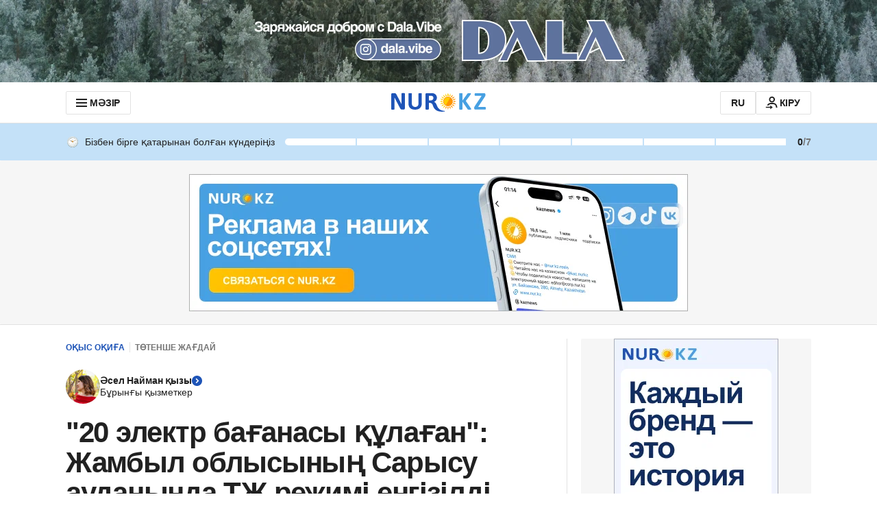

--- FILE ---
content_type: image/svg+xml
request_url: https://cdn.nur.kz/static/reactions/grinning-face-with-smiling-eyes.svg
body_size: 2197
content:
<svg width="22" height="22" viewBox="0 0 22 22" fill="none" xmlns="http://www.w3.org/2000/svg">
<path d="M11 22C17.0751 22 22 17.0751 22 11C22 4.92487 17.0751 0 11 0C4.92487 0 0 4.92487 0 11C0 17.0751 4.92487 22 11 22Z" fill="url(#paint0_radial_2036_1286)"/>
<path opacity="0.5" d="M11 22C17.0751 22 22 17.0751 22 11C22 4.92487 17.0751 0 11 0C4.92487 0 0 4.92487 0 11C0 17.0751 4.92487 22 11 22Z" fill="url(#paint1_radial_2036_1286)"/>
<path d="M18.425 12.8632C18.3425 12.8289 18.2531 12.8289 18.1706 12.8495C15.8468 13.5095 13.4406 13.8464 11 13.8464C8.56623 13.8464 6.1531 13.5095 3.82935 12.8495C3.74685 12.822 3.65748 12.8289 3.57498 12.8632C3.3206 12.9664 2.92873 13.3445 3.45123 14.7951C4.24185 16.6445 6.29748 19.8964 11.0069 19.8964C15.6956 19.8964 17.765 16.6376 18.5556 14.7882C19.0712 13.3445 18.6793 12.9664 18.425 12.8632Z" fill="url(#paint2_radial_2036_1286)"/>
<path d="M8.09048 5.8092C7.9736 5.38295 7.43735 5.24545 6.64673 5.46545C5.97298 5.65108 4.60485 6.43483 3.9586 8.02295C3.84173 8.31858 4.16485 8.3667 4.30235 8.16045C4.77673 7.4592 6.26173 6.3042 7.60235 6.0842C8.14548 6.0017 8.09048 5.8092 8.09048 5.8092Z" fill="url(#paint3_linear_2036_1286)"/>
<path d="M8.02439 9.22612C7.26127 8.75174 6.27814 8.80674 5.56314 9.34299C5.19877 9.61799 4.84127 10.0374 4.62814 10.6905C4.59377 10.8005 4.56627 10.9174 4.55939 11.0342C4.54564 11.268 4.71064 11.4811 4.97189 11.2336C7.00689 9.31549 8.43002 11.2886 8.43002 11.2886C8.70502 11.488 8.98689 11.0755 8.93189 10.6905C8.91814 10.5805 8.90439 10.4636 8.87002 10.3605C8.71877 9.80361 8.38189 9.45299 8.02439 9.22612Z" fill="url(#paint4_radial_2036_1286)"/>
<path d="M10.9983 19.3877C12.9439 19.3877 14.4083 18.7895 15.5014 17.9714C14.2983 17.4283 12.8202 17.0708 10.9983 17.0708C9.17641 17.0708 7.69141 17.4283 6.48828 17.9714C7.58141 18.7895 9.04578 19.3877 10.9983 19.3877Z" fill="url(#paint5_radial_2036_1286)"/>
<path d="M18.2799 12.8291C18.2662 12.8291 18.2455 12.8291 18.2318 12.836C15.8874 13.5097 13.4537 13.8535 10.9993 13.8535C8.53804 13.8535 6.10429 13.5097 3.76679 12.836C3.75304 12.8291 3.73242 12.8291 3.71867 12.8291C3.56054 12.8429 2.80429 13.001 3.45054 14.7954C3.76679 15.5447 4.29617 16.5141 5.12117 17.4147C4.35117 16.5004 5.29992 15.9916 6.99804 16.1979C8.69617 16.4041 11.0062 16.4041 11.0062 16.4041C11.0062 16.4041 13.323 16.3972 15.0143 16.1979C16.7124 15.9916 17.6612 16.5004 16.8912 17.4147C17.7162 16.5141 18.2387 15.5447 18.5618 14.7954C19.1943 13.001 18.438 12.8429 18.2799 12.8291Z" fill="url(#paint6_linear_2036_1286)"/>
<path d="M16.9725 15.3452C17.6188 15.2077 18.1 14.6714 18.1619 14.0114L18.2238 13.3721C15.8863 14.0321 13.4525 14.3689 10.9981 14.3689C8.54375 14.3689 6.11 14.0321 3.76562 13.3721L3.8275 14.0114C3.88938 14.6714 4.3775 15.2077 5.01688 15.3452C6.96938 15.7646 8.97688 15.9846 10.9913 15.9846C13.0125 15.9846 15.02 15.7714 16.9725 15.3452Z" fill="url(#paint7_radial_2036_1286)"/>
<path d="M8.87594 10.3609C8.80032 10.1272 8.70406 9.93469 8.60094 9.76969C8.43594 9.53594 8.23656 9.36407 8.03031 9.23344C7.26719 8.75906 6.28406 8.81406 5.56906 9.35032C5.20469 9.62532 4.84719 10.0447 4.63406 10.6978C4.61344 10.7597 4.59969 10.8284 4.58594 10.8972C4.58594 10.8972 4.58594 10.8972 4.58594 10.9041C5.47969 9.50844 6.77219 9.41219 6.77219 9.41219C6.77219 9.41219 8.05094 9.30219 8.91719 10.5534C8.90344 10.4847 8.88969 10.4228 8.87594 10.3609Z" fill="url(#paint8_linear_2036_1286)"/>
<path d="M13.9078 5.8092C14.0247 5.38295 14.5609 5.24545 15.3516 5.46545C16.0253 5.65108 17.3934 6.43483 18.0397 8.02295C18.1566 8.31858 17.8334 8.3667 17.6959 8.16045C17.2216 7.4592 15.7366 6.3042 14.3959 6.0842C13.8528 6.0017 13.9078 5.8092 13.9078 5.8092Z" fill="url(#paint9_linear_2036_1286)"/>
<path d="M13.9769 9.22612C14.7401 8.75174 15.7232 8.80674 16.4382 9.34299C16.8026 9.61799 17.1601 10.0374 17.3732 10.6905C17.4076 10.8005 17.4351 10.9174 17.4419 11.0342C17.4557 11.268 17.2907 11.4811 17.0294 11.2336C14.9944 9.31549 13.5713 11.2886 13.5713 11.2886C13.2963 11.488 13.0144 11.0755 13.0694 10.6905C13.0832 10.5805 13.0969 10.4636 13.1313 10.3605C13.2826 9.80361 13.6194 9.45299 13.9769 9.22612Z" fill="url(#paint10_radial_2036_1286)"/>
<path d="M13.1233 10.3609C13.1989 10.1272 13.2952 9.93469 13.3983 9.76969C13.5633 9.53594 13.7627 9.36407 13.9689 9.23344C14.732 8.75906 15.7152 8.81406 16.4302 9.35032C16.7945 9.62532 17.152 10.0447 17.3652 10.6978C17.3858 10.7597 17.3995 10.8284 17.4133 10.8972C17.4133 10.8972 17.4133 10.8972 17.4133 10.9041C16.5195 9.50844 15.227 9.41219 15.227 9.41219C15.227 9.41219 13.9483 9.30219 13.082 10.5534C13.0958 10.4847 13.1095 10.4228 13.1233 10.3609Z" fill="url(#paint11_linear_2036_1286)"/>
<defs>
<radialGradient id="paint0_radial_2036_1286" cx="0" cy="0" r="1" gradientUnits="userSpaceOnUse" gradientTransform="translate(8.83573 6.54207) scale(13.2701)">
<stop stop-color="#FFE030"/>
<stop offset="1" stop-color="#FFB92E"/>
</radialGradient>
<radialGradient id="paint1_radial_2036_1286" cx="0" cy="0" r="1" gradientUnits="userSpaceOnUse" gradientTransform="translate(8.83573 6.54207) scale(10.4402)">
<stop stop-color="#FFEA5F"/>
<stop offset="1" stop-color="#FFBC47" stop-opacity="0"/>
</radialGradient>
<radialGradient id="paint2_radial_2036_1286" cx="0" cy="0" r="1" gradientUnits="userSpaceOnUse" gradientTransform="translate(11 16.369) scale(6.05969 6.05969)">
<stop offset="0.00132565" stop-color="#7A4400"/>
<stop offset="1" stop-color="#643800"/>
</radialGradient>
<linearGradient id="paint3_linear_2036_1286" x1="6.04389" y1="7.14884" x2="5.73128" y2="6.03264" gradientUnits="userSpaceOnUse">
<stop offset="0.00132565" stop-color="#3C2200"/>
<stop offset="1" stop-color="#7A4400"/>
</linearGradient>
<radialGradient id="paint4_radial_2036_1286" cx="0" cy="0" r="1" gradientUnits="userSpaceOnUse" gradientTransform="translate(6.77366 10.1992) rotate(175.474) scale(1.69705 1.20335)">
<stop offset="0.00132565" stop-color="#7A4400"/>
<stop offset="1" stop-color="#643800"/>
</radialGradient>
<radialGradient id="paint5_radial_2036_1286" cx="0" cy="0" r="1" gradientUnits="userSpaceOnUse" gradientTransform="translate(11.089 18.5008) scale(5.02216 1.5182)">
<stop offset="0.2479" stop-color="#FF0000"/>
<stop offset="1" stop-color="#C20000"/>
</radialGradient>
<linearGradient id="paint6_linear_2036_1286" x1="18.7203" y1="15.1236" x2="3.3721" y2="15.1236" gradientUnits="userSpaceOnUse">
<stop offset="0.00132565" stop-color="#3C2200"/>
<stop offset="0.5" stop-color="#512D00"/>
<stop offset="1" stop-color="#3C2200"/>
</linearGradient>
<radialGradient id="paint7_radial_2036_1286" cx="0" cy="0" r="1" gradientUnits="userSpaceOnUse" gradientTransform="translate(10.9981 14.6786) scale(13.2891 13.289)">
<stop offset="0.00132565" stop-color="white"/>
<stop offset="1" stop-color="#A9BCBE"/>
</radialGradient>
<linearGradient id="paint8_linear_2036_1286" x1="6.93813" y1="8.06371" x2="6.80342" y2="9.91083" gradientUnits="userSpaceOnUse">
<stop offset="0.00132565" stop-color="#3C2200"/>
<stop offset="1" stop-color="#512D00"/>
</linearGradient>
<linearGradient id="paint9_linear_2036_1286" x1="15.9551" y1="7.14894" x2="16.2677" y2="6.03273" gradientUnits="userSpaceOnUse">
<stop offset="0.00132565" stop-color="#3C2200"/>
<stop offset="1" stop-color="#7A4400"/>
</linearGradient>
<radialGradient id="paint10_radial_2036_1286" cx="0" cy="0" r="1" gradientUnits="userSpaceOnUse" gradientTransform="translate(15.2268 10.1992) rotate(4.52558) scale(1.69705 1.20335)">
<stop offset="0.00132565" stop-color="#7A4400"/>
<stop offset="1" stop-color="#643800"/>
</radialGradient>
<linearGradient id="paint11_linear_2036_1286" x1="15.0604" y1="8.06371" x2="15.1951" y2="9.91083" gradientUnits="userSpaceOnUse">
<stop offset="0.00132565" stop-color="#3C2200"/>
<stop offset="1" stop-color="#512D00"/>
</linearGradient>
</defs>
</svg>


--- FILE ---
content_type: application/javascript
request_url: https://kaz.nur.kz/_astro/comment-thread.D--B4WeT.js
body_size: 5398
content:

!function(){try{var e="undefined"!=typeof window?window:"undefined"!=typeof global?global:"undefined"!=typeof self?self:{},n=(new Error).stack;n&&(e._sentryDebugIds=e._sentryDebugIds||{},e._sentryDebugIds[n]="46f47e01-2933-595f-b922-08f497ef554c")}catch(e){}}();
import{j as i}from"./jsx-runtime.D_zvdyIk.js";import{r as m}from"./index.Ol0pFmKV.js";import{c as E}from"./inheritsLoose.MYm6oGjQ.js";import{v as T,V as A,d as le}from"./ui-kit.DIVo4FFN.js";import{u as G,a as w}from"./use-message.CD5RiYaj.js";import{a as se}from"./user.B4QDME42.js";import{p as ue}from"./reactions.Djz-V0KD.js";import{c as _,A as p,h as me,T as pe,$ as Z,H as de,W as fe}from"./service.Cj-L04NQ.js";import{g as he}from"./_commonjsHelpers.Cpj98o6Y.js";import{a as ne}from"./index.BsD3EpIt.js";import{a as Ce,i as _e}from"./mobile-check.B81enSJ2.js";import{N as Ee}from"./nickname-achievement-badge.C-_T19_V.js";import{s as Re,a as xe,C as ge}from"./comment-card.B53pVfop.js";import{A as Te}from"./auth-modal.D3CDI89G.js";import{s as M}from"./helpers.QSJ0JnEP.js";import{g as ye}from"./ui-messages.yn2LjoTT.js";import{d as Se}from"./close.C5_L6VB-.js";import{H as we}from"./http.CdnkxX2b.js";const be=e=>{const t=window.location.href;return{...e,url:t}},Ne="_commentCardNickname_erf8e_1",ve="_nicknameLink_erf8e_15",K={commentCardNickname:Ne,nicknameLink:ve},Ae=20,Me=10,je=30,ke=20,Oe=1,Le=({dailyVisit:e,userId:t,userName:s,level:n=1})=>{const{t:o}=G(),{commentBadgeKey:a}=e||{},r=Ce();let c=r?Ae:je;n!==Oe&&(c=r?Me:ke);let l="";return s?.length>c&&(l=`${s?.slice(0,c)}...`),i.jsxs("div",{className:K.commentCardNickname,children:[i.jsx("a",{target:"_blank",href:`/users/${t}`,className:K.nicknameLink,children:i.jsx(T,{variant:"title-14",children:l||s})}),a&&i.jsx(Ee,{variant:a,badgeName:o(`userAchievements.badges.${a}`)})]})},Ve=Object.seal({id:"",text:"",createdAt:"",user:{id:"",name:""},replies:[],reactions:[]}),De=e=>({...Ve,...e}),We=e=>{const t=e.trim(),s=2700;return t.length===0?"Comment message cannot be empty":t.length>s?`Comment message too long: max of ${s} chars exceeded`:""};var B,z;function Ue(){if(z)return B;z=1;function e(t){return t==null}return B=e,B}var He=Ue();const Ie=he(He),Fe=({text:e,parentCommentId:t,article:s})=>{const n={text:e,article:s};return Ie(t)?n:{...n,parentCommentId:t}},$e=e=>De({recentlyAdded:!1,...e}),P=ne({}),b=e=>P.value[e]||[],L=(e,t)=>{P.set({...P.value,[e]:t})},zt=(e,t)=>{const s=b(e),n=a=>{const r=[];return a.forEach(c=>{r.push(c),c.replies&&c.replies.length>0&&r.push(...n(c.replies))}),r};return n(s).filter(a=>a.user.id===t)},re=(e,t,s)=>{const n=b(e);L(e,n.map(o=>o.id===t?{...o,reactionsCount:s}:o))},Be=(e,t,s)=>e.map(n=>{if(n.id===s)return{...n,replies:[t,...n.replies??[]]};const o=(n.replies??[]).map(a=>{if(a.id===s)return{...a,replies:[t]};const r=(a.replies??[]).map(c=>{if(c.id===s)return{...c,replies:[t,...c.replies??[]]};const l=(c.replies??[]).map(u=>u.id===s?{...u,replies:[t,...u.replies??[]]}:u);return{...c,replies:l}});return{...a,replies:r}});return{...n,replies:o}}),qe=(e,t)=>[t,...e],Pe=({articleId:e,parentCommentId:t,comment:s})=>typeof t>"u"||t===null?qe(b(e),s):Be(b(e),s,t),Ge=async({commentText:e,parentCommentId:t,article:s,user:n})=>{const o=Fe({text:e,parentCommentId:t,article:be(s)}),a=We(e);if(a)throw Error(`Comment validation error: ${a}`);try{let r;if(o.parentCommentId?r=await _.saveReplyComment(o,{isRawResponse:!0}):r=await _.saveComment(o,{isRawResponse:!0}),r.tokenError)return{isSuccess:!1,tokenError:!0};const c=await r.json();return typeof c.id!="string"?(o.parentCommentId?window.publishEvent(p.COMMENTS,{event:"click_send_reply_error",articleId:s.id,errorMessage:r?.message}):window.publishEvent(p.COMMENTS,{event:"click_send_root_comment_error",articleId:s.id,errorMessage:r?.message}),{isSuccess:!1,code:r?.statusCode}):(o.parentCommentId?window.publishEvent(p.COMMENTS,{event:"click_send_reply_success",articleId:s.id}):window.publishEvent(p.COMMENTS,{event:"click_send_root_comment_success",articleId:s.id}),L(s.id,Pe({articleId:s.id,parentCommentId:t,comment:$e({...o,id:c.id,createdAt:new Date().toISOString(),recentlyAdded:!0,user:n})})),{isSuccess:!0})}catch(r){console.error(r)}},Ze=e=>{const t=new Set,s=n=>{n.forEach(o=>{t.add(o.user.id),o.replies&&o.replies.length>0&&s(o.replies)})};return s(e),Array.from(t)},Xe=(e,t)=>{const s=b(e),n=a=>a.map(r=>{const c=t[r.user.id];let l=r.replies;return r.replies&&r.replies.length>0&&(l=n(r.replies)),{...r,dailyVisit:c,replies:l}}),o=n(s);L(e,o)},Jt=async e=>{const t=await _.getArticleComments(e);L(e,t);const s=Ze(t);s.length>0&&Ye(e,s)},Ye=async(e,t)=>{const s={},n=t.join(",");try{const o=await me.getActivitiesDailyVisit({userIds:n});Object.entries(o).forEach(([a,r])=>{s[a]=pe(r)})}catch(o){console.error(o)}Xe(e,s)},Ke=e=>i.jsx("svg",{xmlns:"http://www.w3.org/2000/svg",width:"24",height:"24",viewBox:"0 0 24 24",fill:"none",...e,children:i.jsx("path",{d:`M11.953 2C6.465 2 2 6.486 2 12C2 17.514 6.486 22 12 22C17.514
         22 22 17.514 22 12C22 6.486 17.493 2 11.953 2ZM13 17H11V15H13V17ZM13
         13H11V7H13V13Z`,fill:"#E11900"})}),ze=e=>i.jsx("svg",{width:"24",height:"24",viewBox:"0 0 24 24",fill:"none",xmlns:"http://www.w3.org/2000/svg",...e,children:i.jsx("path",{d:`M12 2C6.486 2 2 6.486 2 12C2 17.514 6.486 22 12
         22C17.514 22 22 17.514 22 12C22 6.486 17.514 2 12 2ZM13
         17H11V11H13V17ZM13 9H11V7H13V9Z`,fill:"#1E54B7"})}),Je="_alertWrapper_17u7b_1",Qe="_info_17u7b_9",et="_error_17u7b_13",tt="_alertIcon_17u7b_18",S={alertWrapper:Je,info:Qe,error:et,alertIcon:tt},oe=({children:e,type:t,className:s})=>{const n=t==="error";return i.jsxs("div",{className:E(S.alertWrapper,{[S.info]:!n,[S.error]:n},s),children:[n?i.jsx(Ke,{className:S.alertIcon}):i.jsx(ze,{className:S.alertIcon}),e]})},st="_inputWrapper_13qb4_1",nt="_textArea_13qb4_7",rt="_counter_13qb4_22",ot="_counterText_13qb4_31",at="_greyText_13qb4_38",g={inputWrapper:st,textArea:nt,counter:rt,counterText:ot,greyText:at},it=48,ct=({onInput:e,value:t="",onFocus:s,onBlur:n})=>{const r=m.useRef(null),c=h=>{let d=h.target.value;d.trim().length===0?(d=d.trim(),r.current&&(r.current.style.height=`${it}px`)):r.current&&(r.current.style.height=`${r.current.scrollHeight}px`),d.length<=2700&&e(d)},l=m.useCallback(()=>{_e()&&r.current&&s(()=>{r.current&&r.current.scrollIntoView({inline:"center",block:"center"})})},[r,s]),u=h=>h.length;return m.useEffect(()=>{r.current&&r.current.focus()},[]),i.jsxs("div",{className:g.inputWrapper,children:[i.jsx("textarea",{cols:3,className:g.textArea,value:t,onChange:c,name:"commentText",placeholder:"Напишите комментарий...",ref:r,onFocus:l,onBlur:n}),i.jsxs("div",{className:g.counter,children:[i.jsxs(T,{className:g.counterText,component:"span",children:[u(t),"/"]}),i.jsx(T,{component:"span",className:E(g.counterText,g.greyText),children:2700})]})]})},lt="_formWithMargin_1tjyk_1",ut="_buttonsWrapper_1tjyk_5",mt="_alert_1tjyk_19",q={formWithMargin:lt,buttonsWrapper:ut,alert:mt},j={main:"main",child:"child"},pt=({isLoading:e=!1,error:t="",onSubmit:s,onReset:n,type:o=j.child,articleId:a,isLast:r=!1})=>{const{t:c}=G(),l=w(Z),[u,h]=m.useState(""),[d,N]=m.useState(!1),[C,v]=m.useState(!1),D=!u||e,x=m.useRef(null),W=l.role===se.EXTENDED,U=!!l.username;if(m.useEffect(()=>{C&&typeof x.current=="function"&&x.current()},[C,x]),!U||!W)return null;const H=()=>{o===j.main?window.publishEvent(p.COMMENTS,{actionTarget:"click_cancel_root_comment",articleId:a}):window.publishEvent(p.COMMENTS,{actionTarget:"click_cancel_reply",articleId:a}),h(""),n()},y=()=>{u&&(o===j.main?window.publishEvent(p.COMMENTS,{actionTarget:"click_send_root_comment",articleId:a}):window.publishEvent(p.COMMENTS,{actionTarget:"click_send_reply",articleId:a}),s(u))},I=f=>{d||(o===j.main?window.publishEvent(p.COMMENTS,{actionTarget:"change_root_text_area",articleId:a}):window.publishEvent(p.COMMENTS,{actionTarget:"change_reply_text_area",articleId:a}),N(!0)),h(f)},F=f=>{r&&(v(!0),x.current=f)};return i.jsxs("form",{onSubmit:f=>f.preventDefault(),className:E({[q.formWithMargin]:C}),children:[i.jsx(ct,{value:u,onInput:I,onFocus:()=>F(()=>{}),onBlur:()=>v(!1)}),i.jsxs("div",{className:q.buttonsWrapper,children:[i.jsx("button",{onClick:H,className:E("button","button--outline"),children:c("articleComments.cancel")}),i.jsx("button",{onClick:y,className:E("button","button--primary"),disabled:D,children:c("articleComments.publish")})]}),!!t&&i.jsx(oe,{type:"error",className:q.alert,children:i.jsx(T,{variant:"text-14",children:t})})]})},X=ne({}),R=()=>X.value,V=e=>{X.set({...R(),...e})},dt=(e,t)=>{const s={...R()[e]};Object.entries(t).forEach(([n,o])=>{const a=s[n];a&&(s[n]=a.map(r=>r.type!==o.type?r:{...r,...o,isUserReaction:!0}))}),V({...R(),[e]:s})},ae=e=>e.reduce((t,s)=>t+s.count,0),ft=(e,t)=>e.some(n=>n.type===t)?e.map(n=>n.isUserReaction?{type:n.type,count:n.count>1?n.count-1:0,updatedAt:new Date().toISOString()}:n.type===t?{...n,count:n.count+1,isUserReaction:!0,updatedAt:new Date().toISOString()}:n).filter(n=>n.count>0):[...e.map(n=>n.isUserReaction?{type:n.type,count:n.count-1,updatedAt:new Date().toISOString()}:n),{type:t,count:1,isUserReaction:!0,updatedAt:new Date().toISOString()}].filter(n=>n.count>0),ht=(e,t,s)=>{const n=R()[e]||{},o=n[t]||[],a=ft(o,s);V({...R(),[e]:{...n,[t]:a}});const r=ae(a);re(e,t,r)},Ct=(e,t)=>{const s=R()[e]||{},o=(s[t]||[]).map(r=>r.isUserReaction?{type:r.type,count:r.count-1,updatedAt:new Date().toISOString()}:r).filter(r=>r.count>0);V({...R(),[e]:{...s,[t]:o}});const a=ae(o);re(e,t,a)},Qt=async e=>{try{const t=await _.getCommonReactions(e);V({[e]:t.reactions})}catch(t){console.error(t)}},es=async e=>{try{const t=await _.getCommentsUserReactions(e);dt(e,t.reactions)}catch(t){console.error(t)}},ie=m.createContext({reactions:{},handleReactionClick:()=>{}}),_t=e=>Object.values(e).length>0?Object.keys(e).reduce((t,s)=>(t[s]=Re(e[s]),t),{}):{},Et=(e,t,s)=>{const n=t.find(o=>o.isUserReaction);window.publishEvent(p.REACTION_CHANGE,{newReactionType:e.type===n?.type?"":e.type,previousReactionType:n?.type||"",isFromPreview:s})},{t:k}=ye(),J=async({articleId:e,commentId:t,reaction:s})=>{if(s.isUserReaction)try{await _.deleteUserCommentReaction(t,{isRawResponse:!0}),Ct(e,t)}catch{M({variant:A.ALERT,text:k("articleComments.publishError")})}else try{const n=await _.setUserCommentReaction(t,s.type,{isRawResponse:!0});if(n.ok){ht(e,t,s.type);return}if(n.status===429){window.publishEvent(p.COMMENT_REACTIONS_RATE_LIMIT_EXCEEDED_ERROR),M({variant:A.ALERT,text:k("articleComments.limitError")});return}M({variant:A.ALERT,text:k("articleComments.publishError")})}catch{M({variant:A.ALERT,text:k("articleComments.publishError")})}},ts=({articleId:e,children:t})=>{const s=w(Z),n=w(X),o={reactions:_t(n[e]||{}),handleReactionClick:({commentId:a,reaction:r,commentReactions:c,isFromPreview:l})=>{if(!s.isAuthenticated){Se(Te.COMMENT_REACTION),de(()=>{J({reaction:r,commentId:a,articleId:e})});return}Et(r,c,l),J({articleId:e,commentId:a,reaction:r})}};return i.jsx(ie.Provider,{value:o,children:t})},Rt=({commentId:e,isFromPreview:t=!1,variant:s="primary"})=>{const{reactions:n,handleReactionClick:o}=m.useContext(ie),a=n?.[e]||[],r=()=>{o({commentId:e,reaction:ue,commentReactions:a,isFromPreview:t})},c=u=>{o({commentId:e,reaction:u,commentReactions:a,isFromPreview:t})},l=u=>{o({commentId:e,reaction:{type:u,count:0,updatedAt:new Date().toISOString(),isUserReaction:!1},commentReactions:a,isFromPreview:t})};return i.jsx(xe,{handlePermanentReactionClick:r,handleReactionClick:c,handleAddReactionClick:l,commentReactions:a,isFromPreview:t,variant:s})},ce=m.createContext(!0),ss=({children:e})=>{const[t,s]=m.useState(!0);function n(){s(!1)}function o(){s(!0)}return m.useEffect(()=>(document.addEventListener("offline",n),document.addEventListener("online",o),()=>{document.removeEventListener("offline",n),document.removeEventListener("online",o)}),[]),i.jsx(ce.Provider,{value:t,children:e})},Y=fe({}),xt=()=>Y.value,Q=e=>{const t=xt();return Y.set({...t,[e.id]:e}),e},gt=async(e,t)=>{try{const s=await _.getArticleCommentsInfo(e,{isRawResponse:!0});if(s.status===we.NoContent)return Q(t);{const n=await s.json();return Q({commentCount:n.commentCount,lastCommentDate:n.lastCommentDate,isCommentsEnabled:t.isCommentsEnabled,url:t.url,id:e,headline:t.headline})}}catch(s){console.error("Error reading article comments",s);return}},ee=new Set,Tt=e=>{const s=w(Y)[e],n=document.querySelector(`.js-article[data-id="${e}"]`),o={id:e,commentCount:0,headline:n?.dataset?.title||"",lastCommentDate:"",url:n?.dataset?.url||"",isCommentsEnabled:n?.dataset?.isCommentsEnabled==="true"};return m.useEffect(()=>{const a=async()=>{await gt(e,o)};!s&&!ee.has(e)&&(ee.add(e),a())},[e,s]),s??o},yt="_buttonsWrapper_nw867_1",St="_button_nw867_1",wt="_commentFormWrapper_nw867_34",bt="_commentAlert_nw867_38",O={buttonsWrapper:yt,button:St,commentFormWrapper:wt,commentAlert:bt},Nt=4,vt=429,At=({articleId:e,comment:t,className:s="",level:n,isLast:o=!1,hideReactionsBlock:a=!1})=>{const{t:r}=G(),c=w(Z),[l,u]=m.useState(!1),[h,d]=m.useState(!1),[N,C]=m.useState(""),v=()=>{window.publishEvent(p.COMMENTS,{articleId:e,actionTarget:"click_reply_button"}),u(!0)},D=Tt(e),x=m.useContext(ce),W=I=>async F=>{if(!x)return C(r("articleComments.connectionError"));d(!0);try{const f=await Ge({commentText:F,user:I,parentCommentId:t.id,article:D});if(!f?.isSuccess&&f?.tokenError)return;if(f?.isSuccess)C(""),u(!1);else{let $;f?.code===vt?$=r("articleComments.limitError"):$=r("articleComments.publishError"),C($)}}catch{d(!1)}finally{d(!1)}},U=()=>{u(!1),N.length&&C("")},H=i.jsxs(i.Fragment,{children:[i.jsx("div",{className:O.buttonsWrapper,children:c.username&&c.role===se.EXTENDED&&i.jsxs("button",{className:E("button","button--outline",O.button),onClick:v,disabled:l,children:[i.jsx("svg",{className:"button__icon",children:i.jsx("use",{href:`#${le.REPLY_20}`})}),i.jsx(T,{variant:"title-14",children:r("articleComments.reply")})]})}),l?i.jsx("div",{className:O.commentFormWrapper,children:i.jsx(pt,{onSubmit:W(c),onReset:U,error:N,articleId:e,isLoading:h,isLast:o})}):null]});let y;return t.recentlyAdded?y=i.jsx(oe,{type:"info",className:O.commentAlert,children:i.jsxs(T,{variant:"text-14",children:[r("articleComments.moderationText1"),i.jsx("a",{className:"link",href:"/comment-rules.html",children:r("articleComments.moderationTextLink")}),r("articleComments.moderationText2")]})}):n<=Nt&&(y=H),i.jsx(ge,{className:s,text:t.text,date:t.createdAt,headerTitle:i.jsx(Le,{userName:t.user.username,level:n,dailyVisit:t.dailyVisit,userId:t.user.id}),children:a?null:i.jsxs(i.Fragment,{children:[!t.recentlyAdded&&i.jsx(Rt,{commentId:t.id,isFromPreview:!1,variant:"primary"}),c.isAuthenticated?y:null]})},t.id)},Mt="_wrapper_1qc41_1",jt="_threadNode_1qc41_7",te={wrapper:Mt,threadNode:jt},kt=({articleId:e,comment:t,className:s="",level:n,isLast:o=!1,hideReactionsBlock:a=!1})=>i.jsxs("div",{className:E(te.wrapper,s),children:[i.jsx(At,{hideReactionsBlock:a,comment:t,level:n,articleId:e,isLast:t.replies?.length===0&&o}),t.replies?.length>=1?i.jsx("div",{className:te.threadNode,children:t.replies.map((r,c)=>i.jsx(kt,{hideReactionsBlock:a,comment:r,level:n+1,articleId:e,isLast:c===t.replies.length-1&&o},r.id))}):null]},t.id);export{P as $,Rt as C,ce as N,ts as R,Le as a,pt as b,At as c,kt as d,ss as e,es as f,zt as g,Jt as h,Qt as r,Ge as s,Tt as u};

//# debugId=46f47e01-2933-595f-b922-08f497ef554c
